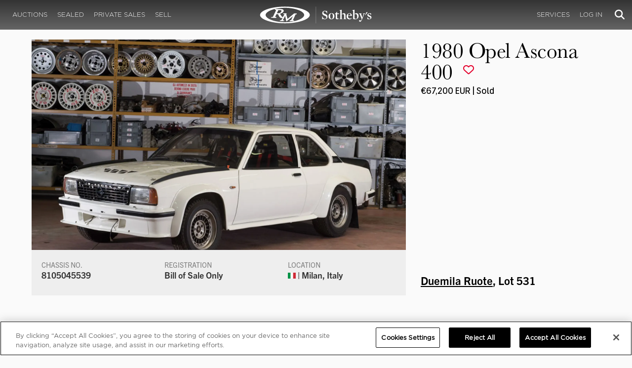

--- FILE ---
content_type: text/html; charset=utf-8
request_url: https://www.google.com/recaptcha/api2/anchor?ar=1&k=6LfVqbgUAAAAAJAEnXYSsV3PwKEdUnOnOqaTU24U&co=aHR0cHM6Ly9ybXNvdGhlYnlzLmNvbTo0NDM.&hl=en&v=7gg7H51Q-naNfhmCP3_R47ho&size=invisible&anchor-ms=20000&execute-ms=30000&cb=54jz87en262o
body_size: 48313
content:
<!DOCTYPE HTML><html dir="ltr" lang="en"><head><meta http-equiv="Content-Type" content="text/html; charset=UTF-8">
<meta http-equiv="X-UA-Compatible" content="IE=edge">
<title>reCAPTCHA</title>
<style type="text/css">
/* cyrillic-ext */
@font-face {
  font-family: 'Roboto';
  font-style: normal;
  font-weight: 400;
  font-stretch: 100%;
  src: url(//fonts.gstatic.com/s/roboto/v48/KFO7CnqEu92Fr1ME7kSn66aGLdTylUAMa3GUBHMdazTgWw.woff2) format('woff2');
  unicode-range: U+0460-052F, U+1C80-1C8A, U+20B4, U+2DE0-2DFF, U+A640-A69F, U+FE2E-FE2F;
}
/* cyrillic */
@font-face {
  font-family: 'Roboto';
  font-style: normal;
  font-weight: 400;
  font-stretch: 100%;
  src: url(//fonts.gstatic.com/s/roboto/v48/KFO7CnqEu92Fr1ME7kSn66aGLdTylUAMa3iUBHMdazTgWw.woff2) format('woff2');
  unicode-range: U+0301, U+0400-045F, U+0490-0491, U+04B0-04B1, U+2116;
}
/* greek-ext */
@font-face {
  font-family: 'Roboto';
  font-style: normal;
  font-weight: 400;
  font-stretch: 100%;
  src: url(//fonts.gstatic.com/s/roboto/v48/KFO7CnqEu92Fr1ME7kSn66aGLdTylUAMa3CUBHMdazTgWw.woff2) format('woff2');
  unicode-range: U+1F00-1FFF;
}
/* greek */
@font-face {
  font-family: 'Roboto';
  font-style: normal;
  font-weight: 400;
  font-stretch: 100%;
  src: url(//fonts.gstatic.com/s/roboto/v48/KFO7CnqEu92Fr1ME7kSn66aGLdTylUAMa3-UBHMdazTgWw.woff2) format('woff2');
  unicode-range: U+0370-0377, U+037A-037F, U+0384-038A, U+038C, U+038E-03A1, U+03A3-03FF;
}
/* math */
@font-face {
  font-family: 'Roboto';
  font-style: normal;
  font-weight: 400;
  font-stretch: 100%;
  src: url(//fonts.gstatic.com/s/roboto/v48/KFO7CnqEu92Fr1ME7kSn66aGLdTylUAMawCUBHMdazTgWw.woff2) format('woff2');
  unicode-range: U+0302-0303, U+0305, U+0307-0308, U+0310, U+0312, U+0315, U+031A, U+0326-0327, U+032C, U+032F-0330, U+0332-0333, U+0338, U+033A, U+0346, U+034D, U+0391-03A1, U+03A3-03A9, U+03B1-03C9, U+03D1, U+03D5-03D6, U+03F0-03F1, U+03F4-03F5, U+2016-2017, U+2034-2038, U+203C, U+2040, U+2043, U+2047, U+2050, U+2057, U+205F, U+2070-2071, U+2074-208E, U+2090-209C, U+20D0-20DC, U+20E1, U+20E5-20EF, U+2100-2112, U+2114-2115, U+2117-2121, U+2123-214F, U+2190, U+2192, U+2194-21AE, U+21B0-21E5, U+21F1-21F2, U+21F4-2211, U+2213-2214, U+2216-22FF, U+2308-230B, U+2310, U+2319, U+231C-2321, U+2336-237A, U+237C, U+2395, U+239B-23B7, U+23D0, U+23DC-23E1, U+2474-2475, U+25AF, U+25B3, U+25B7, U+25BD, U+25C1, U+25CA, U+25CC, U+25FB, U+266D-266F, U+27C0-27FF, U+2900-2AFF, U+2B0E-2B11, U+2B30-2B4C, U+2BFE, U+3030, U+FF5B, U+FF5D, U+1D400-1D7FF, U+1EE00-1EEFF;
}
/* symbols */
@font-face {
  font-family: 'Roboto';
  font-style: normal;
  font-weight: 400;
  font-stretch: 100%;
  src: url(//fonts.gstatic.com/s/roboto/v48/KFO7CnqEu92Fr1ME7kSn66aGLdTylUAMaxKUBHMdazTgWw.woff2) format('woff2');
  unicode-range: U+0001-000C, U+000E-001F, U+007F-009F, U+20DD-20E0, U+20E2-20E4, U+2150-218F, U+2190, U+2192, U+2194-2199, U+21AF, U+21E6-21F0, U+21F3, U+2218-2219, U+2299, U+22C4-22C6, U+2300-243F, U+2440-244A, U+2460-24FF, U+25A0-27BF, U+2800-28FF, U+2921-2922, U+2981, U+29BF, U+29EB, U+2B00-2BFF, U+4DC0-4DFF, U+FFF9-FFFB, U+10140-1018E, U+10190-1019C, U+101A0, U+101D0-101FD, U+102E0-102FB, U+10E60-10E7E, U+1D2C0-1D2D3, U+1D2E0-1D37F, U+1F000-1F0FF, U+1F100-1F1AD, U+1F1E6-1F1FF, U+1F30D-1F30F, U+1F315, U+1F31C, U+1F31E, U+1F320-1F32C, U+1F336, U+1F378, U+1F37D, U+1F382, U+1F393-1F39F, U+1F3A7-1F3A8, U+1F3AC-1F3AF, U+1F3C2, U+1F3C4-1F3C6, U+1F3CA-1F3CE, U+1F3D4-1F3E0, U+1F3ED, U+1F3F1-1F3F3, U+1F3F5-1F3F7, U+1F408, U+1F415, U+1F41F, U+1F426, U+1F43F, U+1F441-1F442, U+1F444, U+1F446-1F449, U+1F44C-1F44E, U+1F453, U+1F46A, U+1F47D, U+1F4A3, U+1F4B0, U+1F4B3, U+1F4B9, U+1F4BB, U+1F4BF, U+1F4C8-1F4CB, U+1F4D6, U+1F4DA, U+1F4DF, U+1F4E3-1F4E6, U+1F4EA-1F4ED, U+1F4F7, U+1F4F9-1F4FB, U+1F4FD-1F4FE, U+1F503, U+1F507-1F50B, U+1F50D, U+1F512-1F513, U+1F53E-1F54A, U+1F54F-1F5FA, U+1F610, U+1F650-1F67F, U+1F687, U+1F68D, U+1F691, U+1F694, U+1F698, U+1F6AD, U+1F6B2, U+1F6B9-1F6BA, U+1F6BC, U+1F6C6-1F6CF, U+1F6D3-1F6D7, U+1F6E0-1F6EA, U+1F6F0-1F6F3, U+1F6F7-1F6FC, U+1F700-1F7FF, U+1F800-1F80B, U+1F810-1F847, U+1F850-1F859, U+1F860-1F887, U+1F890-1F8AD, U+1F8B0-1F8BB, U+1F8C0-1F8C1, U+1F900-1F90B, U+1F93B, U+1F946, U+1F984, U+1F996, U+1F9E9, U+1FA00-1FA6F, U+1FA70-1FA7C, U+1FA80-1FA89, U+1FA8F-1FAC6, U+1FACE-1FADC, U+1FADF-1FAE9, U+1FAF0-1FAF8, U+1FB00-1FBFF;
}
/* vietnamese */
@font-face {
  font-family: 'Roboto';
  font-style: normal;
  font-weight: 400;
  font-stretch: 100%;
  src: url(//fonts.gstatic.com/s/roboto/v48/KFO7CnqEu92Fr1ME7kSn66aGLdTylUAMa3OUBHMdazTgWw.woff2) format('woff2');
  unicode-range: U+0102-0103, U+0110-0111, U+0128-0129, U+0168-0169, U+01A0-01A1, U+01AF-01B0, U+0300-0301, U+0303-0304, U+0308-0309, U+0323, U+0329, U+1EA0-1EF9, U+20AB;
}
/* latin-ext */
@font-face {
  font-family: 'Roboto';
  font-style: normal;
  font-weight: 400;
  font-stretch: 100%;
  src: url(//fonts.gstatic.com/s/roboto/v48/KFO7CnqEu92Fr1ME7kSn66aGLdTylUAMa3KUBHMdazTgWw.woff2) format('woff2');
  unicode-range: U+0100-02BA, U+02BD-02C5, U+02C7-02CC, U+02CE-02D7, U+02DD-02FF, U+0304, U+0308, U+0329, U+1D00-1DBF, U+1E00-1E9F, U+1EF2-1EFF, U+2020, U+20A0-20AB, U+20AD-20C0, U+2113, U+2C60-2C7F, U+A720-A7FF;
}
/* latin */
@font-face {
  font-family: 'Roboto';
  font-style: normal;
  font-weight: 400;
  font-stretch: 100%;
  src: url(//fonts.gstatic.com/s/roboto/v48/KFO7CnqEu92Fr1ME7kSn66aGLdTylUAMa3yUBHMdazQ.woff2) format('woff2');
  unicode-range: U+0000-00FF, U+0131, U+0152-0153, U+02BB-02BC, U+02C6, U+02DA, U+02DC, U+0304, U+0308, U+0329, U+2000-206F, U+20AC, U+2122, U+2191, U+2193, U+2212, U+2215, U+FEFF, U+FFFD;
}
/* cyrillic-ext */
@font-face {
  font-family: 'Roboto';
  font-style: normal;
  font-weight: 500;
  font-stretch: 100%;
  src: url(//fonts.gstatic.com/s/roboto/v48/KFO7CnqEu92Fr1ME7kSn66aGLdTylUAMa3GUBHMdazTgWw.woff2) format('woff2');
  unicode-range: U+0460-052F, U+1C80-1C8A, U+20B4, U+2DE0-2DFF, U+A640-A69F, U+FE2E-FE2F;
}
/* cyrillic */
@font-face {
  font-family: 'Roboto';
  font-style: normal;
  font-weight: 500;
  font-stretch: 100%;
  src: url(//fonts.gstatic.com/s/roboto/v48/KFO7CnqEu92Fr1ME7kSn66aGLdTylUAMa3iUBHMdazTgWw.woff2) format('woff2');
  unicode-range: U+0301, U+0400-045F, U+0490-0491, U+04B0-04B1, U+2116;
}
/* greek-ext */
@font-face {
  font-family: 'Roboto';
  font-style: normal;
  font-weight: 500;
  font-stretch: 100%;
  src: url(//fonts.gstatic.com/s/roboto/v48/KFO7CnqEu92Fr1ME7kSn66aGLdTylUAMa3CUBHMdazTgWw.woff2) format('woff2');
  unicode-range: U+1F00-1FFF;
}
/* greek */
@font-face {
  font-family: 'Roboto';
  font-style: normal;
  font-weight: 500;
  font-stretch: 100%;
  src: url(//fonts.gstatic.com/s/roboto/v48/KFO7CnqEu92Fr1ME7kSn66aGLdTylUAMa3-UBHMdazTgWw.woff2) format('woff2');
  unicode-range: U+0370-0377, U+037A-037F, U+0384-038A, U+038C, U+038E-03A1, U+03A3-03FF;
}
/* math */
@font-face {
  font-family: 'Roboto';
  font-style: normal;
  font-weight: 500;
  font-stretch: 100%;
  src: url(//fonts.gstatic.com/s/roboto/v48/KFO7CnqEu92Fr1ME7kSn66aGLdTylUAMawCUBHMdazTgWw.woff2) format('woff2');
  unicode-range: U+0302-0303, U+0305, U+0307-0308, U+0310, U+0312, U+0315, U+031A, U+0326-0327, U+032C, U+032F-0330, U+0332-0333, U+0338, U+033A, U+0346, U+034D, U+0391-03A1, U+03A3-03A9, U+03B1-03C9, U+03D1, U+03D5-03D6, U+03F0-03F1, U+03F4-03F5, U+2016-2017, U+2034-2038, U+203C, U+2040, U+2043, U+2047, U+2050, U+2057, U+205F, U+2070-2071, U+2074-208E, U+2090-209C, U+20D0-20DC, U+20E1, U+20E5-20EF, U+2100-2112, U+2114-2115, U+2117-2121, U+2123-214F, U+2190, U+2192, U+2194-21AE, U+21B0-21E5, U+21F1-21F2, U+21F4-2211, U+2213-2214, U+2216-22FF, U+2308-230B, U+2310, U+2319, U+231C-2321, U+2336-237A, U+237C, U+2395, U+239B-23B7, U+23D0, U+23DC-23E1, U+2474-2475, U+25AF, U+25B3, U+25B7, U+25BD, U+25C1, U+25CA, U+25CC, U+25FB, U+266D-266F, U+27C0-27FF, U+2900-2AFF, U+2B0E-2B11, U+2B30-2B4C, U+2BFE, U+3030, U+FF5B, U+FF5D, U+1D400-1D7FF, U+1EE00-1EEFF;
}
/* symbols */
@font-face {
  font-family: 'Roboto';
  font-style: normal;
  font-weight: 500;
  font-stretch: 100%;
  src: url(//fonts.gstatic.com/s/roboto/v48/KFO7CnqEu92Fr1ME7kSn66aGLdTylUAMaxKUBHMdazTgWw.woff2) format('woff2');
  unicode-range: U+0001-000C, U+000E-001F, U+007F-009F, U+20DD-20E0, U+20E2-20E4, U+2150-218F, U+2190, U+2192, U+2194-2199, U+21AF, U+21E6-21F0, U+21F3, U+2218-2219, U+2299, U+22C4-22C6, U+2300-243F, U+2440-244A, U+2460-24FF, U+25A0-27BF, U+2800-28FF, U+2921-2922, U+2981, U+29BF, U+29EB, U+2B00-2BFF, U+4DC0-4DFF, U+FFF9-FFFB, U+10140-1018E, U+10190-1019C, U+101A0, U+101D0-101FD, U+102E0-102FB, U+10E60-10E7E, U+1D2C0-1D2D3, U+1D2E0-1D37F, U+1F000-1F0FF, U+1F100-1F1AD, U+1F1E6-1F1FF, U+1F30D-1F30F, U+1F315, U+1F31C, U+1F31E, U+1F320-1F32C, U+1F336, U+1F378, U+1F37D, U+1F382, U+1F393-1F39F, U+1F3A7-1F3A8, U+1F3AC-1F3AF, U+1F3C2, U+1F3C4-1F3C6, U+1F3CA-1F3CE, U+1F3D4-1F3E0, U+1F3ED, U+1F3F1-1F3F3, U+1F3F5-1F3F7, U+1F408, U+1F415, U+1F41F, U+1F426, U+1F43F, U+1F441-1F442, U+1F444, U+1F446-1F449, U+1F44C-1F44E, U+1F453, U+1F46A, U+1F47D, U+1F4A3, U+1F4B0, U+1F4B3, U+1F4B9, U+1F4BB, U+1F4BF, U+1F4C8-1F4CB, U+1F4D6, U+1F4DA, U+1F4DF, U+1F4E3-1F4E6, U+1F4EA-1F4ED, U+1F4F7, U+1F4F9-1F4FB, U+1F4FD-1F4FE, U+1F503, U+1F507-1F50B, U+1F50D, U+1F512-1F513, U+1F53E-1F54A, U+1F54F-1F5FA, U+1F610, U+1F650-1F67F, U+1F687, U+1F68D, U+1F691, U+1F694, U+1F698, U+1F6AD, U+1F6B2, U+1F6B9-1F6BA, U+1F6BC, U+1F6C6-1F6CF, U+1F6D3-1F6D7, U+1F6E0-1F6EA, U+1F6F0-1F6F3, U+1F6F7-1F6FC, U+1F700-1F7FF, U+1F800-1F80B, U+1F810-1F847, U+1F850-1F859, U+1F860-1F887, U+1F890-1F8AD, U+1F8B0-1F8BB, U+1F8C0-1F8C1, U+1F900-1F90B, U+1F93B, U+1F946, U+1F984, U+1F996, U+1F9E9, U+1FA00-1FA6F, U+1FA70-1FA7C, U+1FA80-1FA89, U+1FA8F-1FAC6, U+1FACE-1FADC, U+1FADF-1FAE9, U+1FAF0-1FAF8, U+1FB00-1FBFF;
}
/* vietnamese */
@font-face {
  font-family: 'Roboto';
  font-style: normal;
  font-weight: 500;
  font-stretch: 100%;
  src: url(//fonts.gstatic.com/s/roboto/v48/KFO7CnqEu92Fr1ME7kSn66aGLdTylUAMa3OUBHMdazTgWw.woff2) format('woff2');
  unicode-range: U+0102-0103, U+0110-0111, U+0128-0129, U+0168-0169, U+01A0-01A1, U+01AF-01B0, U+0300-0301, U+0303-0304, U+0308-0309, U+0323, U+0329, U+1EA0-1EF9, U+20AB;
}
/* latin-ext */
@font-face {
  font-family: 'Roboto';
  font-style: normal;
  font-weight: 500;
  font-stretch: 100%;
  src: url(//fonts.gstatic.com/s/roboto/v48/KFO7CnqEu92Fr1ME7kSn66aGLdTylUAMa3KUBHMdazTgWw.woff2) format('woff2');
  unicode-range: U+0100-02BA, U+02BD-02C5, U+02C7-02CC, U+02CE-02D7, U+02DD-02FF, U+0304, U+0308, U+0329, U+1D00-1DBF, U+1E00-1E9F, U+1EF2-1EFF, U+2020, U+20A0-20AB, U+20AD-20C0, U+2113, U+2C60-2C7F, U+A720-A7FF;
}
/* latin */
@font-face {
  font-family: 'Roboto';
  font-style: normal;
  font-weight: 500;
  font-stretch: 100%;
  src: url(//fonts.gstatic.com/s/roboto/v48/KFO7CnqEu92Fr1ME7kSn66aGLdTylUAMa3yUBHMdazQ.woff2) format('woff2');
  unicode-range: U+0000-00FF, U+0131, U+0152-0153, U+02BB-02BC, U+02C6, U+02DA, U+02DC, U+0304, U+0308, U+0329, U+2000-206F, U+20AC, U+2122, U+2191, U+2193, U+2212, U+2215, U+FEFF, U+FFFD;
}
/* cyrillic-ext */
@font-face {
  font-family: 'Roboto';
  font-style: normal;
  font-weight: 900;
  font-stretch: 100%;
  src: url(//fonts.gstatic.com/s/roboto/v48/KFO7CnqEu92Fr1ME7kSn66aGLdTylUAMa3GUBHMdazTgWw.woff2) format('woff2');
  unicode-range: U+0460-052F, U+1C80-1C8A, U+20B4, U+2DE0-2DFF, U+A640-A69F, U+FE2E-FE2F;
}
/* cyrillic */
@font-face {
  font-family: 'Roboto';
  font-style: normal;
  font-weight: 900;
  font-stretch: 100%;
  src: url(//fonts.gstatic.com/s/roboto/v48/KFO7CnqEu92Fr1ME7kSn66aGLdTylUAMa3iUBHMdazTgWw.woff2) format('woff2');
  unicode-range: U+0301, U+0400-045F, U+0490-0491, U+04B0-04B1, U+2116;
}
/* greek-ext */
@font-face {
  font-family: 'Roboto';
  font-style: normal;
  font-weight: 900;
  font-stretch: 100%;
  src: url(//fonts.gstatic.com/s/roboto/v48/KFO7CnqEu92Fr1ME7kSn66aGLdTylUAMa3CUBHMdazTgWw.woff2) format('woff2');
  unicode-range: U+1F00-1FFF;
}
/* greek */
@font-face {
  font-family: 'Roboto';
  font-style: normal;
  font-weight: 900;
  font-stretch: 100%;
  src: url(//fonts.gstatic.com/s/roboto/v48/KFO7CnqEu92Fr1ME7kSn66aGLdTylUAMa3-UBHMdazTgWw.woff2) format('woff2');
  unicode-range: U+0370-0377, U+037A-037F, U+0384-038A, U+038C, U+038E-03A1, U+03A3-03FF;
}
/* math */
@font-face {
  font-family: 'Roboto';
  font-style: normal;
  font-weight: 900;
  font-stretch: 100%;
  src: url(//fonts.gstatic.com/s/roboto/v48/KFO7CnqEu92Fr1ME7kSn66aGLdTylUAMawCUBHMdazTgWw.woff2) format('woff2');
  unicode-range: U+0302-0303, U+0305, U+0307-0308, U+0310, U+0312, U+0315, U+031A, U+0326-0327, U+032C, U+032F-0330, U+0332-0333, U+0338, U+033A, U+0346, U+034D, U+0391-03A1, U+03A3-03A9, U+03B1-03C9, U+03D1, U+03D5-03D6, U+03F0-03F1, U+03F4-03F5, U+2016-2017, U+2034-2038, U+203C, U+2040, U+2043, U+2047, U+2050, U+2057, U+205F, U+2070-2071, U+2074-208E, U+2090-209C, U+20D0-20DC, U+20E1, U+20E5-20EF, U+2100-2112, U+2114-2115, U+2117-2121, U+2123-214F, U+2190, U+2192, U+2194-21AE, U+21B0-21E5, U+21F1-21F2, U+21F4-2211, U+2213-2214, U+2216-22FF, U+2308-230B, U+2310, U+2319, U+231C-2321, U+2336-237A, U+237C, U+2395, U+239B-23B7, U+23D0, U+23DC-23E1, U+2474-2475, U+25AF, U+25B3, U+25B7, U+25BD, U+25C1, U+25CA, U+25CC, U+25FB, U+266D-266F, U+27C0-27FF, U+2900-2AFF, U+2B0E-2B11, U+2B30-2B4C, U+2BFE, U+3030, U+FF5B, U+FF5D, U+1D400-1D7FF, U+1EE00-1EEFF;
}
/* symbols */
@font-face {
  font-family: 'Roboto';
  font-style: normal;
  font-weight: 900;
  font-stretch: 100%;
  src: url(//fonts.gstatic.com/s/roboto/v48/KFO7CnqEu92Fr1ME7kSn66aGLdTylUAMaxKUBHMdazTgWw.woff2) format('woff2');
  unicode-range: U+0001-000C, U+000E-001F, U+007F-009F, U+20DD-20E0, U+20E2-20E4, U+2150-218F, U+2190, U+2192, U+2194-2199, U+21AF, U+21E6-21F0, U+21F3, U+2218-2219, U+2299, U+22C4-22C6, U+2300-243F, U+2440-244A, U+2460-24FF, U+25A0-27BF, U+2800-28FF, U+2921-2922, U+2981, U+29BF, U+29EB, U+2B00-2BFF, U+4DC0-4DFF, U+FFF9-FFFB, U+10140-1018E, U+10190-1019C, U+101A0, U+101D0-101FD, U+102E0-102FB, U+10E60-10E7E, U+1D2C0-1D2D3, U+1D2E0-1D37F, U+1F000-1F0FF, U+1F100-1F1AD, U+1F1E6-1F1FF, U+1F30D-1F30F, U+1F315, U+1F31C, U+1F31E, U+1F320-1F32C, U+1F336, U+1F378, U+1F37D, U+1F382, U+1F393-1F39F, U+1F3A7-1F3A8, U+1F3AC-1F3AF, U+1F3C2, U+1F3C4-1F3C6, U+1F3CA-1F3CE, U+1F3D4-1F3E0, U+1F3ED, U+1F3F1-1F3F3, U+1F3F5-1F3F7, U+1F408, U+1F415, U+1F41F, U+1F426, U+1F43F, U+1F441-1F442, U+1F444, U+1F446-1F449, U+1F44C-1F44E, U+1F453, U+1F46A, U+1F47D, U+1F4A3, U+1F4B0, U+1F4B3, U+1F4B9, U+1F4BB, U+1F4BF, U+1F4C8-1F4CB, U+1F4D6, U+1F4DA, U+1F4DF, U+1F4E3-1F4E6, U+1F4EA-1F4ED, U+1F4F7, U+1F4F9-1F4FB, U+1F4FD-1F4FE, U+1F503, U+1F507-1F50B, U+1F50D, U+1F512-1F513, U+1F53E-1F54A, U+1F54F-1F5FA, U+1F610, U+1F650-1F67F, U+1F687, U+1F68D, U+1F691, U+1F694, U+1F698, U+1F6AD, U+1F6B2, U+1F6B9-1F6BA, U+1F6BC, U+1F6C6-1F6CF, U+1F6D3-1F6D7, U+1F6E0-1F6EA, U+1F6F0-1F6F3, U+1F6F7-1F6FC, U+1F700-1F7FF, U+1F800-1F80B, U+1F810-1F847, U+1F850-1F859, U+1F860-1F887, U+1F890-1F8AD, U+1F8B0-1F8BB, U+1F8C0-1F8C1, U+1F900-1F90B, U+1F93B, U+1F946, U+1F984, U+1F996, U+1F9E9, U+1FA00-1FA6F, U+1FA70-1FA7C, U+1FA80-1FA89, U+1FA8F-1FAC6, U+1FACE-1FADC, U+1FADF-1FAE9, U+1FAF0-1FAF8, U+1FB00-1FBFF;
}
/* vietnamese */
@font-face {
  font-family: 'Roboto';
  font-style: normal;
  font-weight: 900;
  font-stretch: 100%;
  src: url(//fonts.gstatic.com/s/roboto/v48/KFO7CnqEu92Fr1ME7kSn66aGLdTylUAMa3OUBHMdazTgWw.woff2) format('woff2');
  unicode-range: U+0102-0103, U+0110-0111, U+0128-0129, U+0168-0169, U+01A0-01A1, U+01AF-01B0, U+0300-0301, U+0303-0304, U+0308-0309, U+0323, U+0329, U+1EA0-1EF9, U+20AB;
}
/* latin-ext */
@font-face {
  font-family: 'Roboto';
  font-style: normal;
  font-weight: 900;
  font-stretch: 100%;
  src: url(//fonts.gstatic.com/s/roboto/v48/KFO7CnqEu92Fr1ME7kSn66aGLdTylUAMa3KUBHMdazTgWw.woff2) format('woff2');
  unicode-range: U+0100-02BA, U+02BD-02C5, U+02C7-02CC, U+02CE-02D7, U+02DD-02FF, U+0304, U+0308, U+0329, U+1D00-1DBF, U+1E00-1E9F, U+1EF2-1EFF, U+2020, U+20A0-20AB, U+20AD-20C0, U+2113, U+2C60-2C7F, U+A720-A7FF;
}
/* latin */
@font-face {
  font-family: 'Roboto';
  font-style: normal;
  font-weight: 900;
  font-stretch: 100%;
  src: url(//fonts.gstatic.com/s/roboto/v48/KFO7CnqEu92Fr1ME7kSn66aGLdTylUAMa3yUBHMdazQ.woff2) format('woff2');
  unicode-range: U+0000-00FF, U+0131, U+0152-0153, U+02BB-02BC, U+02C6, U+02DA, U+02DC, U+0304, U+0308, U+0329, U+2000-206F, U+20AC, U+2122, U+2191, U+2193, U+2212, U+2215, U+FEFF, U+FFFD;
}

</style>
<link rel="stylesheet" type="text/css" href="https://www.gstatic.com/recaptcha/releases/7gg7H51Q-naNfhmCP3_R47ho/styles__ltr.css">
<script nonce="_xHaTB0HOIfsM6wxbyI5wg" type="text/javascript">window['__recaptcha_api'] = 'https://www.google.com/recaptcha/api2/';</script>
<script type="text/javascript" src="https://www.gstatic.com/recaptcha/releases/7gg7H51Q-naNfhmCP3_R47ho/recaptcha__en.js" nonce="_xHaTB0HOIfsM6wxbyI5wg">
      
    </script></head>
<body><div id="rc-anchor-alert" class="rc-anchor-alert"></div>
<input type="hidden" id="recaptcha-token" value="[base64]">
<script type="text/javascript" nonce="_xHaTB0HOIfsM6wxbyI5wg">
      recaptcha.anchor.Main.init("[\x22ainput\x22,[\x22bgdata\x22,\x22\x22,\[base64]/[base64]/[base64]/[base64]/cjw8ejpyPj4+eil9Y2F0Y2gobCl7dGhyb3cgbDt9fSxIPWZ1bmN0aW9uKHcsdCx6KXtpZih3PT0xOTR8fHc9PTIwOCl0LnZbd10/dC52W3ddLmNvbmNhdCh6KTp0LnZbd109b2Yoeix0KTtlbHNle2lmKHQuYkImJnchPTMxNylyZXR1cm47dz09NjZ8fHc9PTEyMnx8dz09NDcwfHx3PT00NHx8dz09NDE2fHx3PT0zOTd8fHc9PTQyMXx8dz09Njh8fHc9PTcwfHx3PT0xODQ/[base64]/[base64]/[base64]/bmV3IGRbVl0oSlswXSk6cD09Mj9uZXcgZFtWXShKWzBdLEpbMV0pOnA9PTM/bmV3IGRbVl0oSlswXSxKWzFdLEpbMl0pOnA9PTQ/[base64]/[base64]/[base64]/[base64]\x22,\[base64]\\u003d\\u003d\x22,\x22dMOfwoPDmcKiL8OKwqHCn8Kxw7vCgAPDh8ORBn9RUkbCglhnwq5Ewrksw4fCskFOIcKvV8OrA8OIwos0T8OMwpDCuMKnGDLDvcK/w6YINcKUWnJdwoBFO8OCRiwdSlcaw7E/[base64]/C0PDiMOWwqc6WUvDjsO7MiXCuMK/SwjDhcKjwpBlwrzDmlLDmRpfw6swMcOIwrxPw4xeMsOxR3IRYkgQTsOWdmABeMOdw4MTXAXDiF/[base64]/[base64]/w7TDiMOJw5HCtkLDswXDlsOOcMKdJT1mR2nDlA/[base64]/CssOaRsKvwqjCmMO8woVPw6PCgcO7S14kwqTDjMOkwp4Jw6HDjMKbw7MpwqbCj1bDl1VOazxzw58kwoHCrW/DnjTCu1hjQGMDUsOiMMO1wpfCujPCuC/[base64]/CscKRRCjDlEbDgjguw45zMMO7wqN1w6/CmXNtw5/DicKOwrJqP8KJwoPCkkLDo8Kww454MBw9wpbCs8OIwpbCmAEBeUkPMUbCicKtwqXCjcOtwoZiw7wywpnDhMOHw7wIUEHCtzjDo01VFXPDhsKgGsK+G0J7w5HDvk54dnrCvMOuwrE9PMOHLyYiHx1jw69pw5HCi8KVw6/CtSdUw7/CusKQwp/DqjUiRwlpw6jDkytzwqodG8O9dcKxAg8twqXDhsOmcUBmXgbCvcKCcQ7CrMKaeDNvJTUtw5x7JVjDrsKIO8KMwrpbwp/Dk8KHRUvCpn5bLSxQfcKmw6LDiWvCicOMw4IKeEhvw5xyAcKTTMOQwoV7YGYVbcKZwrUlB3NvOwjDphbDusOUCMO4w5gZwqNHRcOsw7Q6KcONwqMeGy/DpMKJXcOIwpzDr8ODwq7DkAPDjcOPw51XLsOcEsOyTADCpx7ChMKaEWjDtcKffcK6FVrDhsOOCkQ6wojDjcOMecOAFx/CnRvDq8OpwozDokFOZm4Mw6oKwoUOwo/CpFTDqMONwqrDvQFRGhEgw4wPEBYQRh7CpsKIHsKUMWN9PhPDqMK5FHLDkcKzW23DisOQA8O3wqUcwpIveC7CiMKNwpbClcOIw4rDgsOuw4DCi8O2wrnCtsOwTsOwawbDpnzCtMOlY8Oawp4oew13NwXDtCs8Xl7CoRgIw5ASZn1+KsKuwr/DrsOSwqHCjVDDhETDnVNeSsOjaMKQwqx2BE3Cr391w4R8wqrCvBlFwoHCsgLDulAhXRzDgS3DtThQw6UDSMKbCMKkOGvDrMOtwp/CtcK/[base64]/dsKwwpFgAz9lw7/Dhllgb2sxDcKReMKARxLCmynCiEsIWxMOw6fDlWBMLMOSFsKwQU/Dllxib8KOw4svE8K4w6RkB8KUwoTDlTcUVGs0FzU+M8K6w4bDmMK7fsKKw59jw7vCghfDhDFLw7LCqELCvMKgwoUTwrHDnGzCpmxsw7o2w5TDoTlzwp0rw6LCkQ/CvTBdFmFFbD19worCgMOZJsOzZzEPYMOywobClcOTw43CicOTwpY0OQzDpwQtw6IibMOHwqbDoULCmcK3w7s9w6LCgcK2JCbCu8KvwrHDgmc+C27CksOJwoRVPmZqdMOaw6rCkMOtSyJvwp/CnsK6w77CrsKKw5kqHsO1O8O7w50Zwq/DvUxcFix/S8K4QlHCtMKIbSVZwrDCmcKLwosNAAfCvXvCpMOZesK8bxjCkRJZw6ctEyHClMOVRsKjBkF9Q8KaEnN2wrMzw4XCr8OiTBPDu0xsw43Dl8OlwoMrwrbCocOYwobDvWfDvyFVwoTChMO6wo4/IX95w5FVw4Mhw5fCjnBHWUPCkWzDqSYtFh4Kd8OHa0RSwo0ucS9FbxnDsXYjwq7DoMKRwpokBBbDskkjwoY7w57CrH8xcsODYD9cwp1CH8ONw5Uuw7XChn0fworCmcKZYQbDtFjDp0BVw5U7K8KFw4I6wrDCscOrw6zCvTpAUsKoU8O2EAbCnw3Dp8KqwqNjcMO6w6g/[base64]/Dsxkpw4xOZTkfXngOwoVxwqDCtD7DrHvCi3tiwqEUwqwbw4RtbcKeK0nDsE7Du8KiwrB6SUFuwrDDsy0VBcK1UsKeBMKoJ1AAFsK+CSBJwrALwoxGEcK6w6TCk8OYacOTw6zDpEhfGHPCp1rDkMKhTE/[base64]/[base64]/c8KTwpcnNcK3w6QMw6hhw7fClcOkwpnDmyHClEbCn2gow7RcwqbCucOew4rCvDhbwqzDvEjCs8Kcw4UXw5PCkVHCnjtMVEwKJAnCjcKOwo1Zwr/DlCLDosOEw4Qww5DDlMKrF8KyBcOcOx7CoSZ/w6nCgMObwqnDosOpOsOVKTw7wod2BFjDp8K8wq5Kw67DrVvDkU3Ch8O0QsODw5xcw4pWXRPCm3/DnFRRVwzDr0zDvMKnRCzDg1shw6nDmcONwqfCtWtnwrtqUE/ChAhew5HDl8OBDcO2Z38oBkfDpgnCnsOPwp7Dp8Kzwr3Du8OLwo1Uw6bClsOVAQU4w40SwqfCk1XClcOAw5h8G8Ozw68UUsKWw5hXw61Vel/DvsOTIcOrVcKAwrPDnsO8woBaJlQLw6rDn0RGdXTCg8OiGh93wozDpMK/wrZFbsOrNTwdLMKHRMOSw73CisKrX8KrwqnDkcKeV8KoB8OqcA1Aw5sVZx4+TcOQfWNwa13CkMK4w7gXRmpqZ8Kdw4fCnjI3LBteL8Kfw7fCuMOAwp/DtMKuMMO8w6/DmsK7RSXCgMOTw7nDhsO1woZNbMOewpXCgGzDgxjCm8OZwqXChXTDsHQtB14kw6AaNsKyN8KIw5tgwrw2wrfDtsOZw6w2w5/[base64]/ClcOBIMKgw65SWMKwRz/[base64]/DvMOITTHCv8KtPjIpI8KfwqHDgjAJS2cDcMOXAsK7byDCpXTCpMOJYiPCncOxPMO4eMKqwoFjAsKnecODFx1/FsKtw7FnTFLDt8OKVcOeJsOeU2jDgcOvw5vCq8OtC3nDryZOw4Qnw4vDscK2w7F3woRLw5TCg8OXwrE3w7wQw4sCw4/[base64]/CnzPDrCAWw4nDh10lfHPDvnAQwqnCpibDu1oHWS7DsFpwE8Klwr8aIVXCu8OmM8OywprCr8KXwo7CqsOZwoIewp99wrXCqzpsN2A0ZsKzw41Kw7NjwoQsw77DrsO9R8KcKcOkDVdCDC8Gwq5DdsKmDMOlD8OBwoQOwoAowrfCqk9wfsOgwqfDncOrwrFYwr3CpH/[base64]/Cm8K8woXCg8KawrI8EsKSBAfDi8KSw4TDvFhdYsODdyXDhEDCl8OKfWsgw5BsA8OVwqzDmyBXLy1twrXDi1PDicKkw5vCowrCqcOHLRXDsXsxwqtyw5nCvXXDg8OQwqzCh8KiaG0BI8OmSlQew5/[base64]/Djgkiw7vCpWvDsisKHcKOOwzCp3cmNMKHCkZiBcKCSMOERhPClgLDisOcXHtZw65SwrwYH8Kfw7rCqsKcUWDCj8OKw4kmw5oDwrtVXj/CgMO/wpg5wrfCtyXCujbCjsOwPsKVaht6UxBTw7DCuTAZw5nDrMKmwq/[base64]/CvsOqwoU6FMKnecOXJxkVI8ONw47DqMKfw5IXwo3DmxLCtMOmDiHDucKqWQE/wrjDucKqwrQCwoXCki3CicOmw6FHw4XCtMKjLcKqw6g+Yx49CmnDpcK4GsKQwpLCj3jDn8OWwpjCvMK+wq3DrignJjHCkw7Cj3QGHVZGwqI1ZcOHF04Kw7DCpRfCtWzChMK4HcKVwo05D8Olwp7DozvCujIow47Ci8KHdEgNw4/CjEZnd8KsDm3DgcO3H8OrwoUGwoERwoQcw7PDpzzCmMKzw48nw5LChMKXw4dMJjDClj3DvcOUw55Kw6/CiGbCh8KEwq/[base64]/CucOMw69df0DDhMOgby7Cm3RIwoHDisKuwrPDkcO2aDd9KC1MMU04VlPDrMO+OBIdw5DCh1bDvMKgFyNMw64Zw4xVw4LChMKmw6J0V3F7HsOSRy4xw7ACW8KlHx7CusOHwoRXwrTDk8OVd8Kcwp3CqUzCsENGworCvsOxw6/DsxbDvsOzwp/[base64]/[base64]/[base64]/[base64]/[base64]/Bwd5wq7DukjDiMKcw7Iow5LDoRvColJZecOUw7HCu1lfLcKkNi3CvcOIwpsrw7TCsmhOwqvCqcO8w7DDl8KBMMKWwqzDnU9yP8OnwpdmwrgOwrp/LXIlWWYSKcKowrHDrcKgHMOIwpbCuXF3w7PCkQI7wpNXw4oSw7IkdMOJKMOqwpQyQ8Oew6k8SDtYwoQQDlltw5MEccOww6fClBbDvcKww6jCvXbCrX/CqsK/[base64]/w6/CkAo2w4R7HEZcwr10AwIWTkZ6wrdMScK4PsK5GmklRMKyZBrCqn/ClHLDjcOpwonCi8Oxw7lrwrQ3MsOXWcOSQAh8wrkPwq1BDU3CscK6fEllwp3Dk2bDrSfCjkPCkC/DuMOaw4phwq9Pw6RlRzHCkUzDmxzDgcONdwUZVMO+R3seEkHDs0Y7FzLCpl5ED8OSwogOCBQqQirDgsKWDBVdwqDDsxHDncK3w60gLWnDisO2NnLDuR1Jf8Kyd0Ylw6nDrW/DmsKSw41pw64OO8OGc3DCv8KtwoR3V3jDgMKGcDTDtMKIVMODwpfChhsFw5LCu1htw4cAMsOBHGDCmh/DuzTCpcOXbMKPwpYccsKYB8O9P8KFGsKKGAfCt2RvC8K4esKtfgMOwrfDtsKywqcoG8OoYG/Dp8OdwrjConQLXsOOwrBKwrIqw4HCrUU6ScK/wohhHsOpwq8vCHFqw5DChsKmUcONwqXDq8K2H8KTIizDn8O1wq5swr/DrMK/wq/[base64]/w6B9WsOOwo8RQ3/DqHTDmcKQb8KJSBM+FcKOwrsOworChAAwCX4rBy54wqLDg34Qw6AZwrFtB0LDlsO1wovCuwcAV8KVEMKvwpsHPnpZwqsWHcKxIsKYT01iFx3Di8KvwpTCt8KccsO6w7bDk3YiwrHDusKxYMKbw5VFw5bDgz4+wr/Cs8ObesKiHMKYwpjCoMKGX8OKwpBfw57DhcKiQxI8wp/[base64]/DosKNwrXDh1TCky/Ds8KdXn3DknLCmQxww5DCh8ODw5oawojDi8KDO8K3wo7ClcKmwpUpbMKxw6bCmirCh0vCrALDmB3Co8OcccKAwqzDusOtwpvCmsOnw7/Do0vCp8OqJcKLeDLCicK2HMKCw4dZChpUVMO4VcO1LxUlXR7DssKAwpLCsMKrw50vw5sJPSvDnknDk3HDtsOVwqTDnEpTw5d2SjcXw7/DrHXDmnpuLVrDmjdxwojDtSvCvsOlwqzDiRPCpMOcw6F4w6oXwqlJwoTDrcOHw7DCmAJ2Hil7U100wrbDg8O3woDCqMKow7nDu3zCshsVVg1vGsKfIFXDoCwGw43CnMK4McOcwoJ5QsOSwqHCi8OKwqgfw4DDjcOVw4PDi8OmUMKlahrCu8Kww6/DpmHDrTXCqcKFwqDDgWd2wogtwqtcw6HCkcK6WF9daDnDhcKaaCDCoMK6w7fDvEIPwqbCiF/[base64]/DrMKHw4dJWcKQd8Kwf0LDsgvCm1oWIHjCi8O1wph7alxKw4/Dkl0OLA7Ctl0xN8KVaAp4w7PCqnLCmQB9wr9vwpF6QBHDnsKeW18DDmZUw4bDuEB6w47DrcOlehnCmsKkw4nDv3XCmm/[base64]/Dgx0gw6bDvsO0w6glw45zC3rCkcKVV8Oyw5x/PcKowpgLaSvDlMKMZsOaScO0dS7CnmPCojXDrmfDp8KBBMKkNcOID0LDmTHDpwrCk8OhwpTCrMK4w4geU8K/w6tJLgfDg1TCm1XCj1fDqxMCfUTCkcOLw4HDvsKwwqbCmX5/eXPCj0VMUcK8w5rCsMKtwobDvhzDkhQJd0QRdSpOdGzDrQrCvMK8wprCgsKGCcOPwrXDosO7IWPDlzDDinDDjsO0N8OvwpPCoMKew43DvsKzLTNJwoJ8wojDg0tXw6LCu8OZw6sBw6BEwrHCj8KvQHrDlnzDvsO5woEEw4k4SMKbw4fCs3fDrMOmw5/Dn8O7cAHDsMOWw43DrSrCqMKAbEHCpkssw7vCjMO2wp04PMO6w5jCjmZnw754w7jDhsOzV8OKYhbCosOPPFTDr39RwqjCnwcJwp5ww4ZHY2zDnWJRwp0Pwq89wpIgwoBCwoJMNWHCtXrChMK/w47CksKTw6JVwpkSw6ZJw4XCnsO5AiMzw448wp8ewrvCoQTDusOJQ8KeaXbCnW8rW8OZW3Z4C8KrwpjDmAzCiBYuw6B2w63Do8KTwpR5BMKKwq5ywqpPdCoOw6N6JHMaw7bDoBDDlcOfDMO0HcOgX1wyR1Jwwo/ClsO2woNPRcOSwoAUw7U3w4fCgMO3GDdvBELCv8O2w5zCqWDDnMONQsKdA8OeYzDChcKdWsOzNMKuRgLDtDQkTl3CoMOdDMKgw6/[base64]/Dq8O6woLDg8KeXsOxLSzCmMO4JcKQOzxIB3U0a1jDjmJywqfCjzPDgHnChcK1CsOpaVUDNnjDsMKCw44CICjCncObwpvDgsKrw6cAM8Kzwr5bQ8K9P8OHWcOow7jDjcKbBU/[base64]/DtcObwoLCuQ/Dm8O9w55+w57DrEzCkwd9D8OHwrHDizNOcEjComZqPcKlO8O5H8KCDgnDsS1yw7LCqMKjLhXCqUgdI8OKBsOHwqpMdWLDrVFFwq/CnhRdwp/DiRQ4UsK/QsObPn/Cq8OYw6LDtT7Dt3QwGcOUw7jDh8OvJybCj8K2D8OPw6ksW3LDhXgkw5/Csms0wpY0wqNAwrrDqsKywr/[base64]/[base64]/[base64]/DrcKda3Byw7DDkcOBw5Qzwo7DvncCZw8/w4zCq8K6McKjOMKvw6l4E0DCpxHCg3J3wrdHPsKjw7jDi8K1IcKRRXzDt8OwRsO2KMKdF2XCqMO2w6rCjRrDtwdFwq0vaMKXwrYFwqvCvcOUExLCo8OEwp03Gzd2w4xjTD1Mw4VlUcO/wrHDv8OpaWQuEibDqsKqw4XDhkzCo8OZSMKNbH7DqMKwNhPCrjZ1Zi1iGcOQwrrDs8Kew63DpwsNcsKZA3LDindKwoA1wpjCncKTCih9BsKPJMOWaA/Cox3Cp8OwKVZseFMXwprDlwbDoELCqRrDmMKgI8KvLcK5wovCrcOYITsswrHDjsOVMQlpw6vDuMOCwrzDmcOOScKdY1RMw6UhwqUVw5DDhcO3wqQhHHrCkMKVw7p2SgYbwr0CBcKNaBLChHZTezJqw4lGZsOPT8K/wrgKw5VzI8KmfhZLwpx8wqLDksKRHEV3w5fCkMKFwqXDvcOcGQjDoHIXw63DlhUqeMOzGQwANWbDtgzCiTtWw5Q6ZAJuwrova8OOThluw7PDlRHDksK0w6tpwozDs8O+wrzCrhYDE8Kcw4PCt8O0JcKfKzbCr0rCtEnDqsOVKcKsw5sFw6jDqgMRw6pbw7/CkzsQw5DCsxjDqMOowoLCs8OsBMKeB1Avw7TCvAknA8OPwo4swoYDw7J3bTsXfcKNw6B/HCVDw65ow4XCmWkNSsK1cxcbYy3Cjl7DrGF4wrh4wpXCrMOgIcOXBVYDVsOmHcK/wp09wog8QDfDoQ9HE8KnVm7CpzjDi8O5wpYOEcKDccOqw5htwop9wrXDkjd0wosFw6spEMOGC148w7/Cl8K4BC3DocOnw753wrBQwqIfXGTDi2jCvGrClDYoJVhzFcKcd8Kaw6YucD7DtMOuwrPCqMKWKkTDlW3CicO1CcOnPAvCnsKDw6QMw7sYwrvDmXQlwpzCvzbClcKOwoZtNhlWwrAIwp7DlcKLUhrDmz/CmsK7dMOOczNIw63DnBTCgSItc8OWw4VwbsOUdAtmwqlWUMOpY8Kof8OyVnxhwqp1wrLCrsKgwpLDu8OMwpZcwpvDj8Kab8OBR8OycljCu2bDk1DCpXg/wqnDr8O9wpdfwofCpMKZKMOJwqZvw6bCuMKJw5vDpcKuw4PDjlXClnXDv3pHKsKBUMKASBEVwqULwp8lwoPCvsOACEjDqFF8MsKkAh3Dpz0AGMOowpfCg8OBwrDDjcObXQfCvcOiw5cgw6PCjEbDkBQkwpjDmXAlwrHCo8OkVMKKwq3DkcKcBxE/[base64]/CgX3Cl8ORMMOOw4lHw55YDsOpwqJ/wqHDhydBbC4NX1hJw4NmI8KRw4htw5fDosOfw4Isw7fDkE/[base64]/K8KDw4jDvVBbBcOwRMK7SHLCrSR/w45hw5DCuXhzdQQIw6LDoGIswpxeMcOlG8OKNSZSMRtAwoDDuSNiw6jClxTChXPDs8OzSHzCgEpTBsOMw69Tw58CGcKjKEsCe8OEbMKdw4cLw5Q/GhVLbMOLw6LCjcOoEsKvOCvCr8KYK8KWwp/DgsOlw4RGw6LDlsOAwpxgNCUxw67DlMOYU1LDuMK/SMOPwqN3A8OJURQLUDfDmMOrSsKxwqPCgsO+OHfChS/DkirCsTh6HMOVEcOlw4vDisOywqFdwqxuTU5bG8OlwrkeEcODdQPChsKVclDDsA8CHkhWKmrCksKPwqYFBQTCucKNd0TDvw3CuMKkw58/[base64]/Cq8Orw4Yow7NDw5LDnsKnfF8CfMOqEsO2wpfCmsOuQMOWw60RP8OWwqLDlj1Tb8KINMOMA8OAdcK6EXTCtcOzPlt0MkFIwrUVOxFGeMKmwo1eWzFBw4clw6LCpQbCtFRWwp1XTAnCq8KVwo1rEsOpwrIMwrPCqHHCsDUvJ1LDlcOpUcOTRk/[base64]/SXpPw4vDuC3DqMKLaFXDtBXCo17CgsKVGgoFEXtAwq/Dm8OeacK9w5vCj8OfDcKRX8OsfTDCicKWBnvCtcOsASdowqgfay8rwq5UwoMYLsOTwo0Vw67CusO5wpw2FGbDt08pBC3DmmHDocOUw4TCgsKUc8O4w6/Csgtvw5hAGMKKw4FVJHfCtMK/BcKUwqc4wqtid0piN8OYw4/DqsOJSMKaecOMw5rCjEcbw6TDpMOnHsOXJT7Dp0E0w63Dp8KZwqLDrsKww4JNUcOIw5pCY8KOGwVBwoPDlRJ2Hm4jOCPDmUvDoQUzUmTCg8OAw5U1dsKPPQ9pw6pTW8Oswo1Zw57Dggs6ecORwr9dS8K3woI/[base64]/AcOxwo5nwobCs8OQwqsTwoklw403GcO8wr7DhMKqF3fClsKyw6tow6XDlD41w43DkcK6OlU9W0/CtTxPa8ORfkrDh8Kjwq3Cti7Cg8OUw67Cl8KTwpwIXcKBZ8KCI8OqwqrDpkRewptewoXCsmchIcKlacKUejnCv0QAHcKVwrvCmMOIHjUkHkDCpBnChXnCn0cVEsOUfsOXYTPCtifDrwzDt1/Ds8K3V8Oiwo3Co8KjwrB2IifDlsOdDsOtw57ClsKZA8KMSQBWYH/DkcOyIMO/[base64]/CisOYw5fDtsKFSHzDnGbClMOow4rDkMOKwrkfETPCqi4bBhTCq8OvXEPCo0zCjcO1wrPCow0TSjc5wqTDmSbCgxpEbnBSw7jCrTJfVmNtScKAMcOWLAXCjcKdWsK9wrIhIkE/wqzDvsKEfMKIBCsyXsOhw7zClBrCkww+wrTDucOwwpvCisOLw73CtsOjwoEPw4fCicK9DsKkwoXCkzFiwrVhQynDvsKqwqPCiMK3XcOQcHXDuMOZTgHDuH7CucKVw7wfUsKtw6PDvQnCgcKneFpFNsK7MMOvwo/DhMO4wrAawofCp3Y0wp3CscKHw4xrSMO4Q8Kwf0zCksO7AsK0wo0vG2cha8Khw51qwrxRQsKyAMK8w7PCv1XCuMOpJ8KocH/DjcK5fcKyGMOww4Nowr3CpcOwfxAIQcOEUR8jw5dow40IXyRfOsOPEk0zBcKzOH3Cp3DDkcO0w5Y2w73Dg8Knw7/CtsOhYS8vw7VdU8K5XTvDnMKFw6AtXAZmwo/[base64]/wooNw5E4w7vDqywQdsOAw4cWwoDChMOxw73Dizw9DHTDgsKfwr0Jw4fCsAJ3dcO/[base64]/Sh/[base64]/[base64]/Cn8K6wqHDq8OuDxZoYwbDlXXCmcO6woDCszI4w4PCssOAJTHCosK3QsKyEcOOwqXDmwXCtid/QHfCqzkSwr3DgXFhfMOzS8KMQSXDh2vDkzgcUsOoQ8O5wq3DgDwOw53CssK4w6FuJQbDp01tHB/DjRojwqnDn0TCmiDCnHBIwpoAwq/CpFl8FWUpT8KNEmAracOcwro3wpNiwpQVw41YZgTDuzVOCcO6dsKnw4fCuMOnw4LCkXVhTsO8w7N1c8OzVhs9ckVlwrc8w4gjwrnCkMKUZcKFw4HDpMKmWxs8DG/DjMO/wro5w7Fewp3DlGfCiMKQwqhXwobCpjvCo8KaFhA+F3jDicOJTC0fw5vDiSDCvMOiw4dEM3ggwo41BcKCQcO+w4MywpwdP8KYwozCjcOMCsOtwrRSRnnDkEt1CMKDdhHCpGY6wp/Cjj4ow7pTJsKYWFzDow7Ct8OHbFrCq3wEw6N1ecK2NcKzWBAIV0/CgUPCtcK7bUbCpW3DpUZbC8KMw7Qww4zDlcK+TiJ5I24QFcOCw7PDtsKZwpbDgQl5w79gMmjCvsOAUk3DucO3w7gRJsOjw6nClEV5AMKjNkrDnhDCt8KgTT5ow79/TEfDtB4UwqTCoR7Dn21aw50sw4/DrmUtLMOnWMOpwqYqwoc1wrQ8wofDtsKvwqjCmGHDsMOyRyzDisOMEMK/TU3DtwgZwpQcEsK9w6HCgsKxw7JlwoZNwpcXWDbDhWjCvBECw47DhsKRUsOsPAYRwpAnw6HCq8KMwrfDgMKMw6HCmMKXwqd/[base64]/DqMKjwqbDlcKYdsKJRMOewpDCjcKzwrnDqcKnMsOTwrgFwqFtJ8Ocw7DCkMKvw57CqsKJwoDDrihswo3Dqk9NEAjCsS/Co18EwqXChcO/QsOfwqbDu8Kww5oOemnCjR/Cj8KTwq7CrWw2wpoZGsONw5bCpMKkw63Cp8KlAcOHJ8KUw5rDksOqw4fCmSrCjl96w7PCnxbCkHBYw4DDujIGwonDiWUzwp3Dr07Dl2jDg8K8OsO0MsKfVMKzw4cdwp/[base64]/EAI6woNLw67DkEdJAMOqRsKbwoJFamcmAFDDnBomwp7DiEPDq8KnUm3DtsO+PMOkw5rDq8OgAMOTEsO9IH7ClMONPSJYw5IVXcKVYMOHwoTDnBgaNlfDgEslw4lpwqoGYDgVMsK2QsKuwpkrw7Mow5d6c8Kkwoh5w5FCYsKQLcK/wqkuw57CmMOxIU5qNz/DjcORwqXCkMK1w6nDmcKEwqBYJXLCusOBf8OXw6TCjRNROMKBw6dVPUnCncOQwpvCmwXDkcK1DwDDsxfCiUE0RcOkAF/DkMOww4dUwoHDoF1nFDElRsOqwpE0CsKcw7kQC23CtsKiI3vDocOhwpVnw7vDpMO2w68WeHUgw5fCr21Ew6pPRCsbw5jDvsOdw5HDmMOwwq4/[base64]/CmXzCjMK3wrdSwr7CjGEJwoDDo8KCLWUbwq7CqXHDsz/CgcKgwpLCsWZIwrkPwo7DnMO1H8KeNMO3UFYYFS4WL8KpwqwGwqkDIFZpSMOgPidSFR7DuxonV8O1dhMdBcK2A17Cs1XCoF8Vw4hJw5TCrMO/w5Vfwr7CqRMuLRFJwpTCuMO8w4LCkEDCjQPDj8OowrVnw4rCgg5pwpvCpQ3DncKFw5vCl2A+woInw5chw6TDpHPDn0TDtGPDh8KnNw/DgsKBwp/[base64]/DkMKAw6bDlCPCi8Kyw7vCoXzDmsKuwphrfXt0U0Azw7jDrMOtXGnDii4TSMOPw5Rnw7hNw5xRHlnCuMOWGVXCi8KONcOOw5nDvStRw7LCo35+wplhwojDiTDDoMOOwpd0NMKGwp3DkcO/w53CvMKFw58CGBvDhH90X8Kpw6vCssKEw7HClcK0w67ClsOGJcKAVRHCtMOlwqwEKWlyJcOsH3/CgcKGwrXChcOrUcKQwrXDjkzDuMKGwrTDh1JZw57CisKHY8OROsOqbHg0MMKFYzFXCz7Du0Fjw6pQGy0jA8OOwpHDn2rCu1vDlsOTI8OGYMOJwoTCu8Kww6jCkSYTwrZyw5U3CFsJwqHCo8KbAFc/[base64]/T2cRwpvDg8KswrEswogKCkkuZ8K+DBd2P8KLwrvCi8KrbMOuecO6w7jCkcKHAsO9McKOw4wXwrQRw4TCqMKmw6cjwrZHw57Dl8K3fMKZFsK5BWvDgsK9w45yEUPCq8KTFWPDnGXDs0rCt1o3XQnCuBTDp2F/DmhRWsOgW8OFw5FTGGvCuQNRCcK4LCNbwroRwrHDn8KOF8KTwpHChMKQw7siw4ZHPMKcKD/DhcOCS8Ocw53DjwrCqcOgwrMgD8O+GivCrsO8LH86PcOaw7zDgyTDr8OAPmJ8wojDv1XCtMOMwqnDnMO2fBHDtMKtwrDDvFjCu1hcwrrDssKnw7oBw5MNwrTCmcKpwqXDvknDmcOOwozDv3MmwpNFw5lxw4zDssKqaMKkw7wOCcODV8KUch/CicKSwq5Tw4jCiyXCpjIXcCnCvSAhwo3DiC8baAzCnyvCscOoRcKTwqElYgfDksKUNWsvw4/[base64]/FMKvwp/[base64]/[base64]/[base64]/AHlhw7Asw6/CjD7ClAfDuVR/w4dsMUw8OwPDu8O3N8O0w6YtDARPYBvDh8K5dUFkRnYsfsOPXMKjBRdXWCHCucODa8KDPB97eDpvXjccwoLDlTdfU8KOwrTCswPDnw1iw60swoEyJHAsw6bCplzCs1zDuMKGw5dcw6QGe8OVw5k1wqLCs8KDIVfDvsOTR8KjK8KRw6XDv8O1w6/CpCDDoxUgDV3CoR1jGUXCtcOmw5gcwqvDkcKxwrzDqiQcwoopGF/[base64]/CjcOFwp/DrF7DvsOFwpPCssKneRNwaRDDuAnCusOTQD7DpifClDvDrsOTwqlawoZYwrrCisOrwrDCnsO/JmPDtsKGw5RSAkYVwqckNsORbMKNKsKowoRLwq3Du8Ofw7J1e8KmwqTDugUZwoXCksOVWsK3wqIqdsOINcKRAMOpTcKPw4DDrA/DkcKTL8OdewXCsh3Dskc2wotWw4rDrG7CiEDCv8KdfcOQcFHDi8KlJcOQcMO8KiTCvMO0wrvCrQZMXsO0MsKSwprCggzDssOxwp/[base64]/Cs8K4OMOfw4rDq8Oqw7ROc0hkSUooUiw+w4PDiMOrwrLDqWx2WhI6wrfCmDhycsORSlhAR8OhKX8aegjCgcOYwoIBbnbDhU7DuXrCosO3ZcO9w4wZWMKaw7TDtEvCigHCgw/[base64]/ccKsKkF9WsO/ZMKew7DClsOmw640Q8KBIArCrsO7OhjCrMKdwpPCrXzCh8KkL1EHLcOvw6LDim4ew53Ct8OlVcOpw5oGF8KpQ2jCo8K1w6bChCbChzkIwp4NeGhTwo3ClgBlw4N5w5zCq8Khw6TDi8OHTFMGw5dHwoZyIcO/[base64]/DmlpFJcKAwprDv8Kqwr5Dw6LCr3dyKsOeX8KHwqppw6LDnMOYw73CmMKCw53DqMOsTmnChV9BYMKZK3V0dsO1G8K+wrrCmMOUbQ/[base64]/Cv8O+w4/ClgFSwq3Cvh5RTnslCcOUwrhrw7wBwqcBFTbCowUvwrkcOkXCoi3ClQfDgMOcwofDgBJuXMOXwpbDl8KKBRowDm80wqRhO8O2wq/DnHhCwr4mRw8xwqZUw4jCmy4gVD1XwpJqbsO0IsKowoTDmcKxw5d9w7vDiQ7Dg8KnwqUkccKvw7Vrw6dBZVVWw79XTsKsBz3DjsOgIMKKSsK2JMO/[base64]/CqB4xSSp+w4VpwrvCiC5PwrnDncOCSWk+IsKyW3vCihPDq8KvWcOzIWTDpHLDgMK1RMKzwodrw5TCvMKuAFTCrcOsfmt1wq9UbSfCo3TDmlXDrkfCrjROwrQ/woxxw5A+wrFtw7TDkMKrVMKAZ8OVwqXCpcOjw5F3OsOKHgrCpsKBw5rDqMKowrYWN0LCnFjCuMOPcCEdw6PDusKMHTfCtlDDpR5Uw4TCqcOOaxhCaW8rwooBw7/Csx4+w4ZHasOqwqIiw40/w4PCrABqw4pkwrHDqnRKWMKJIsOZWUzDkX5DWMOMw6RKwp7Cm2oMwqBvw6UwVMOrw59vwprDvcKAwqgFZlfCsWnCk8KsS07Cv8KgQU/[base64]/Cu8O7wpVrDcOTwqcPFMKZwqrDmMKCw67CiGpIwpvCpBQkAcKLBMKIScKCw6UcwrQtw61lVkXCh8OLC3/[base64]/DmsKzwpgQw4HDp0F2CsKZw6PCoWrDrlETwqfDjcO6woPCjMOzw7Y9WMOHQgMPccO8Fg8WBw5Nw4TDqCs/wotjwp1Fw6zDoQBFwrnCszZywrhvwodjdjvDlMKjwpc+w6dKOxQdw6VNwqvDn8K2F1sVO0rDlgPCkMKXwpvClBcAw7lHw5/CqB3Cg8Kgw7jCuSNiw5NvwpwKKcK/w7bDkBbDvSAtTFI9wqbCrDHCgRjCgR4qwrTCj3fDrk4bwql8w7LCukPDo8KjccKwwr3Dq8OGw5RCLDV/w5ZpF8Kpw6nCk0nCtsOXwrAGwr7DncKWwpLCqXpdw4vDm39cOcOmag04woTClMK+w7PDkGptIMOUeMORw59aDcOhDncZwo0yZ8Kcw6lvw55EwqrDskAlw6vDssKow43ClMK9A2kVJMOZLgbDtkjDuglHwrTCpsKKw7bDpSHDgsOhKRvDt8KJw7E\\u003d\x22],null,[\x22conf\x22,null,\x226LfVqbgUAAAAAJAEnXYSsV3PwKEdUnOnOqaTU24U\x22,0,null,null,null,0,[21,125,63,73,95,87,41,43,42,83,102,105,109,121],[-1442069,185],0,null,null,null,null,0,null,0,null,700,1,null,0,\[base64]/tzcYADoGZWF6dTZkEg4Iiv2INxgAOgVNZklJNBoZCAMSFR0U8JfjNw7/vqUGGcSdCRmc4owCGQ\\u003d\\u003d\x22,0,0,null,null,1,null,0,1],\x22https://rmsothebys.com:443\x22,null,[3,1,1],null,null,null,1,3600,[\x22https://www.google.com/intl/en/policies/privacy/\x22,\x22https://www.google.com/intl/en/policies/terms/\x22],\x22zq1ki66uvSrkq3ONz5tFekY0kuXMocFBGpHNlLWeJps\\u003d\x22,1,0,null,1,1767715268938,0,0,[8,23,83,233,54],null,[227,82,163,40],\x22RC-3yb6ZgcCvw81Ag\x22,null,null,null,null,null,\x220dAFcWeA5Qy0ZTJKzvMQLeqxulJMM3ftz7Du26mzCzQ8Rp373d1tCTMMRL8lNPmCUAn9kckrMtCVyV2N3TW7I9eTv-g9xq3252jw\x22,1767798068925]");
    </script></body></html>